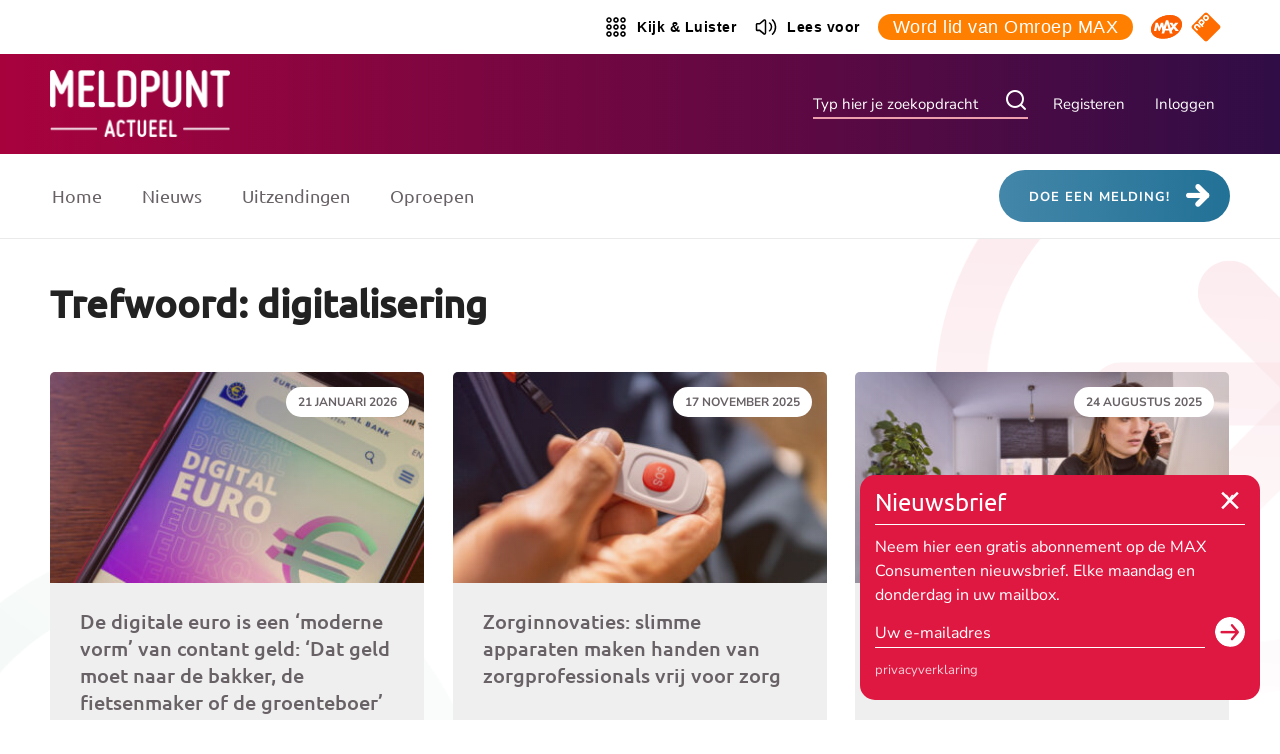

--- FILE ---
content_type: text/html; charset=UTF-8
request_url: https://www.maxmeldpunt.nl/tag/digitalisering/
body_size: 14554
content:
<!DOCTYPE html>
<html lang="nl-NL">
<head>
    <meta charset="UTF-8">
    <meta name="viewport" content="width=device-width">
    <meta name='robots' content='noindex, follow' />
	<style>img:is([sizes="auto" i], [sizes^="auto," i]) { contain-intrinsic-size: 3000px 1500px }</style>
	
	<!-- This site is optimized with the Yoast SEO Premium plugin v24.0 (Yoast SEO v26.0) - https://yoast.com/wordpress/plugins/seo/ -->
	<title>digitalisering Archives - MAX Meldpunt</title>
	<meta property="og:locale" content="nl_NL" />
	<meta property="og:type" content="article" />
	<meta property="og:title" content="digitalisering Archives" />
	<meta property="og:url" content="https://www.maxmeldpunt.nl/tag/digitalisering/" />
	<meta property="og:site_name" content="MAX Meldpunt" />
	<meta property="og:image" content="https://www.maxmeldpunt.nl/wp-content/uploads/Meldpunt-logo-vierkant.png" />
	<meta property="og:image:width" content="512" />
	<meta property="og:image:height" content="512" />
	<meta property="og:image:type" content="image/png" />
	<meta name="twitter:card" content="summary_large_image" />
	<meta name="twitter:site" content="@maxmeldpunt" />
	<script type="application/ld+json" class="yoast-schema-graph">{"@context":"https://schema.org","@graph":[{"@type":"CollectionPage","@id":"https://www.maxmeldpunt.nl/tag/digitalisering/","url":"https://www.maxmeldpunt.nl/tag/digitalisering/","name":"digitalisering Archives - MAX Meldpunt","isPartOf":{"@id":"https://www.maxmeldpunt.nl/#website"},"primaryImageOfPage":{"@id":"https://www.maxmeldpunt.nl/tag/digitalisering/#primaryimage"},"image":{"@id":"https://www.maxmeldpunt.nl/tag/digitalisering/#primaryimage"},"thumbnailUrl":"https://cdn.maxmeldpunt.nl/2026/01/Digitale-euro-ECB-shutterstock_2698467293.jpg","breadcrumb":{"@id":"https://www.maxmeldpunt.nl/tag/digitalisering/#breadcrumb"},"inLanguage":"nl-NL"},{"@type":"ImageObject","inLanguage":"nl-NL","@id":"https://www.maxmeldpunt.nl/tag/digitalisering/#primaryimage","url":"https://cdn.maxmeldpunt.nl/2026/01/Digitale-euro-ECB-shutterstock_2698467293.jpg","contentUrl":"https://cdn.maxmeldpunt.nl/2026/01/Digitale-euro-ECB-shutterstock_2698467293.jpg","width":1000,"height":563,"caption":"Commerciële banken gaan de digitale euro niet uitgeven, maar de centrale banken, die dat ook doen bij cash."},{"@type":"BreadcrumbList","@id":"https://www.maxmeldpunt.nl/tag/digitalisering/#breadcrumb","itemListElement":[{"@type":"ListItem","position":1,"name":"Home","item":"https://www.maxmeldpunt.nl/"},{"@type":"ListItem","position":2,"name":"digitalisering"}]},{"@type":"WebSite","@id":"https://www.maxmeldpunt.nl/#website","url":"https://www.maxmeldpunt.nl/","name":"MAX Meldpunt","description":"","publisher":{"@id":"https://www.maxmeldpunt.nl/#organization"},"potentialAction":[{"@type":"SearchAction","target":{"@type":"EntryPoint","urlTemplate":"https://www.maxmeldpunt.nl/?s={search_term_string}"},"query-input":{"@type":"PropertyValueSpecification","valueRequired":true,"valueName":"search_term_string"}}],"inLanguage":"nl-NL"},{"@type":"Organization","@id":"https://www.maxmeldpunt.nl/#organization","name":"MAX Meldpunt","url":"https://www.maxmeldpunt.nl/","logo":{"@type":"ImageObject","inLanguage":"nl-NL","@id":"https://www.maxmeldpunt.nl/#/schema/logo/image/","url":"https://www.maxmeldpunt.nl/wp-content/uploads/Meldpunt-logo-vierkant.png","contentUrl":"https://www.maxmeldpunt.nl/wp-content/uploads/Meldpunt-logo-vierkant.png","width":512,"height":512,"caption":"MAX Meldpunt"},"image":{"@id":"https://www.maxmeldpunt.nl/#/schema/logo/image/"},"sameAs":["https://www.facebook.com/maxmeldpunt","https://x.com/maxmeldpunt"]}]}</script>
	<!-- / Yoast SEO Premium plugin. -->


<link rel='dns-prefetch' href='//www.maxmeldpunt.nl' />
<link rel="alternate" type="application/rss+xml" title="MAX Meldpunt &raquo; digitalisering tagfeed" href="https://www.maxmeldpunt.nl/tag/digitalisering/feed/" />
<script type="text/javascript">
/* <![CDATA[ */
window._wpemojiSettings = {"baseUrl":"https:\/\/s.w.org\/images\/core\/emoji\/16.0.1\/72x72\/","ext":".png","svgUrl":"https:\/\/s.w.org\/images\/core\/emoji\/16.0.1\/svg\/","svgExt":".svg","source":{"concatemoji":"https:\/\/www.maxmeldpunt.nl\/wordpress\/wp-includes\/js\/wp-emoji-release.min.js?ver=6.8.2"}};
/*! This file is auto-generated */
!function(s,n){var o,i,e;function c(e){try{var t={supportTests:e,timestamp:(new Date).valueOf()};sessionStorage.setItem(o,JSON.stringify(t))}catch(e){}}function p(e,t,n){e.clearRect(0,0,e.canvas.width,e.canvas.height),e.fillText(t,0,0);var t=new Uint32Array(e.getImageData(0,0,e.canvas.width,e.canvas.height).data),a=(e.clearRect(0,0,e.canvas.width,e.canvas.height),e.fillText(n,0,0),new Uint32Array(e.getImageData(0,0,e.canvas.width,e.canvas.height).data));return t.every(function(e,t){return e===a[t]})}function u(e,t){e.clearRect(0,0,e.canvas.width,e.canvas.height),e.fillText(t,0,0);for(var n=e.getImageData(16,16,1,1),a=0;a<n.data.length;a++)if(0!==n.data[a])return!1;return!0}function f(e,t,n,a){switch(t){case"flag":return n(e,"\ud83c\udff3\ufe0f\u200d\u26a7\ufe0f","\ud83c\udff3\ufe0f\u200b\u26a7\ufe0f")?!1:!n(e,"\ud83c\udde8\ud83c\uddf6","\ud83c\udde8\u200b\ud83c\uddf6")&&!n(e,"\ud83c\udff4\udb40\udc67\udb40\udc62\udb40\udc65\udb40\udc6e\udb40\udc67\udb40\udc7f","\ud83c\udff4\u200b\udb40\udc67\u200b\udb40\udc62\u200b\udb40\udc65\u200b\udb40\udc6e\u200b\udb40\udc67\u200b\udb40\udc7f");case"emoji":return!a(e,"\ud83e\udedf")}return!1}function g(e,t,n,a){var r="undefined"!=typeof WorkerGlobalScope&&self instanceof WorkerGlobalScope?new OffscreenCanvas(300,150):s.createElement("canvas"),o=r.getContext("2d",{willReadFrequently:!0}),i=(o.textBaseline="top",o.font="600 32px Arial",{});return e.forEach(function(e){i[e]=t(o,e,n,a)}),i}function t(e){var t=s.createElement("script");t.src=e,t.defer=!0,s.head.appendChild(t)}"undefined"!=typeof Promise&&(o="wpEmojiSettingsSupports",i=["flag","emoji"],n.supports={everything:!0,everythingExceptFlag:!0},e=new Promise(function(e){s.addEventListener("DOMContentLoaded",e,{once:!0})}),new Promise(function(t){var n=function(){try{var e=JSON.parse(sessionStorage.getItem(o));if("object"==typeof e&&"number"==typeof e.timestamp&&(new Date).valueOf()<e.timestamp+604800&&"object"==typeof e.supportTests)return e.supportTests}catch(e){}return null}();if(!n){if("undefined"!=typeof Worker&&"undefined"!=typeof OffscreenCanvas&&"undefined"!=typeof URL&&URL.createObjectURL&&"undefined"!=typeof Blob)try{var e="postMessage("+g.toString()+"("+[JSON.stringify(i),f.toString(),p.toString(),u.toString()].join(",")+"));",a=new Blob([e],{type:"text/javascript"}),r=new Worker(URL.createObjectURL(a),{name:"wpTestEmojiSupports"});return void(r.onmessage=function(e){c(n=e.data),r.terminate(),t(n)})}catch(e){}c(n=g(i,f,p,u))}t(n)}).then(function(e){for(var t in e)n.supports[t]=e[t],n.supports.everything=n.supports.everything&&n.supports[t],"flag"!==t&&(n.supports.everythingExceptFlag=n.supports.everythingExceptFlag&&n.supports[t]);n.supports.everythingExceptFlag=n.supports.everythingExceptFlag&&!n.supports.flag,n.DOMReady=!1,n.readyCallback=function(){n.DOMReady=!0}}).then(function(){return e}).then(function(){var e;n.supports.everything||(n.readyCallback(),(e=n.source||{}).concatemoji?t(e.concatemoji):e.wpemoji&&e.twemoji&&(t(e.twemoji),t(e.wpemoji)))}))}((window,document),window._wpemojiSettings);
/* ]]> */
</script>
<style id='wp-emoji-styles-inline-css' type='text/css'>

	img.wp-smiley, img.emoji {
		display: inline !important;
		border: none !important;
		box-shadow: none !important;
		height: 1em !important;
		width: 1em !important;
		margin: 0 0.07em !important;
		vertical-align: -0.1em !important;
		background: none !important;
		padding: 0 !important;
	}
</style>
<link rel='stylesheet' id='wp-block-library-css' href='https://www.maxmeldpunt.nl/wordpress/wp-includes/css/dist/block-library/style.min.css?ver=6.8.2' type='text/css' media='all' />
<style id='classic-theme-styles-inline-css' type='text/css'>
/*! This file is auto-generated */
.wp-block-button__link{color:#fff;background-color:#32373c;border-radius:9999px;box-shadow:none;text-decoration:none;padding:calc(.667em + 2px) calc(1.333em + 2px);font-size:1.125em}.wp-block-file__button{background:#32373c;color:#fff;text-decoration:none}
</style>
<style id='global-styles-inline-css' type='text/css'>
:root{--wp--preset--aspect-ratio--square: 1;--wp--preset--aspect-ratio--4-3: 4/3;--wp--preset--aspect-ratio--3-4: 3/4;--wp--preset--aspect-ratio--3-2: 3/2;--wp--preset--aspect-ratio--2-3: 2/3;--wp--preset--aspect-ratio--16-9: 16/9;--wp--preset--aspect-ratio--9-16: 9/16;--wp--preset--color--black: #000000;--wp--preset--color--cyan-bluish-gray: #abb8c3;--wp--preset--color--white: #ffffff;--wp--preset--color--pale-pink: #f78da7;--wp--preset--color--vivid-red: #cf2e2e;--wp--preset--color--luminous-vivid-orange: #ff6900;--wp--preset--color--luminous-vivid-amber: #fcb900;--wp--preset--color--light-green-cyan: #7bdcb5;--wp--preset--color--vivid-green-cyan: #00d084;--wp--preset--color--pale-cyan-blue: #8ed1fc;--wp--preset--color--vivid-cyan-blue: #0693e3;--wp--preset--color--vivid-purple: #9b51e0;--wp--preset--gradient--vivid-cyan-blue-to-vivid-purple: linear-gradient(135deg,rgba(6,147,227,1) 0%,rgb(155,81,224) 100%);--wp--preset--gradient--light-green-cyan-to-vivid-green-cyan: linear-gradient(135deg,rgb(122,220,180) 0%,rgb(0,208,130) 100%);--wp--preset--gradient--luminous-vivid-amber-to-luminous-vivid-orange: linear-gradient(135deg,rgba(252,185,0,1) 0%,rgba(255,105,0,1) 100%);--wp--preset--gradient--luminous-vivid-orange-to-vivid-red: linear-gradient(135deg,rgba(255,105,0,1) 0%,rgb(207,46,46) 100%);--wp--preset--gradient--very-light-gray-to-cyan-bluish-gray: linear-gradient(135deg,rgb(238,238,238) 0%,rgb(169,184,195) 100%);--wp--preset--gradient--cool-to-warm-spectrum: linear-gradient(135deg,rgb(74,234,220) 0%,rgb(151,120,209) 20%,rgb(207,42,186) 40%,rgb(238,44,130) 60%,rgb(251,105,98) 80%,rgb(254,248,76) 100%);--wp--preset--gradient--blush-light-purple: linear-gradient(135deg,rgb(255,206,236) 0%,rgb(152,150,240) 100%);--wp--preset--gradient--blush-bordeaux: linear-gradient(135deg,rgb(254,205,165) 0%,rgb(254,45,45) 50%,rgb(107,0,62) 100%);--wp--preset--gradient--luminous-dusk: linear-gradient(135deg,rgb(255,203,112) 0%,rgb(199,81,192) 50%,rgb(65,88,208) 100%);--wp--preset--gradient--pale-ocean: linear-gradient(135deg,rgb(255,245,203) 0%,rgb(182,227,212) 50%,rgb(51,167,181) 100%);--wp--preset--gradient--electric-grass: linear-gradient(135deg,rgb(202,248,128) 0%,rgb(113,206,126) 100%);--wp--preset--gradient--midnight: linear-gradient(135deg,rgb(2,3,129) 0%,rgb(40,116,252) 100%);--wp--preset--font-size--small: 13px;--wp--preset--font-size--medium: 20px;--wp--preset--font-size--large: 36px;--wp--preset--font-size--x-large: 42px;--wp--preset--spacing--20: 0.44rem;--wp--preset--spacing--30: 0.67rem;--wp--preset--spacing--40: 1rem;--wp--preset--spacing--50: 1.5rem;--wp--preset--spacing--60: 2.25rem;--wp--preset--spacing--70: 3.38rem;--wp--preset--spacing--80: 5.06rem;--wp--preset--shadow--natural: 6px 6px 9px rgba(0, 0, 0, 0.2);--wp--preset--shadow--deep: 12px 12px 50px rgba(0, 0, 0, 0.4);--wp--preset--shadow--sharp: 6px 6px 0px rgba(0, 0, 0, 0.2);--wp--preset--shadow--outlined: 6px 6px 0px -3px rgba(255, 255, 255, 1), 6px 6px rgba(0, 0, 0, 1);--wp--preset--shadow--crisp: 6px 6px 0px rgba(0, 0, 0, 1);}:where(.is-layout-flex){gap: 0.5em;}:where(.is-layout-grid){gap: 0.5em;}body .is-layout-flex{display: flex;}.is-layout-flex{flex-wrap: wrap;align-items: center;}.is-layout-flex > :is(*, div){margin: 0;}body .is-layout-grid{display: grid;}.is-layout-grid > :is(*, div){margin: 0;}:where(.wp-block-columns.is-layout-flex){gap: 2em;}:where(.wp-block-columns.is-layout-grid){gap: 2em;}:where(.wp-block-post-template.is-layout-flex){gap: 1.25em;}:where(.wp-block-post-template.is-layout-grid){gap: 1.25em;}.has-black-color{color: var(--wp--preset--color--black) !important;}.has-cyan-bluish-gray-color{color: var(--wp--preset--color--cyan-bluish-gray) !important;}.has-white-color{color: var(--wp--preset--color--white) !important;}.has-pale-pink-color{color: var(--wp--preset--color--pale-pink) !important;}.has-vivid-red-color{color: var(--wp--preset--color--vivid-red) !important;}.has-luminous-vivid-orange-color{color: var(--wp--preset--color--luminous-vivid-orange) !important;}.has-luminous-vivid-amber-color{color: var(--wp--preset--color--luminous-vivid-amber) !important;}.has-light-green-cyan-color{color: var(--wp--preset--color--light-green-cyan) !important;}.has-vivid-green-cyan-color{color: var(--wp--preset--color--vivid-green-cyan) !important;}.has-pale-cyan-blue-color{color: var(--wp--preset--color--pale-cyan-blue) !important;}.has-vivid-cyan-blue-color{color: var(--wp--preset--color--vivid-cyan-blue) !important;}.has-vivid-purple-color{color: var(--wp--preset--color--vivid-purple) !important;}.has-black-background-color{background-color: var(--wp--preset--color--black) !important;}.has-cyan-bluish-gray-background-color{background-color: var(--wp--preset--color--cyan-bluish-gray) !important;}.has-white-background-color{background-color: var(--wp--preset--color--white) !important;}.has-pale-pink-background-color{background-color: var(--wp--preset--color--pale-pink) !important;}.has-vivid-red-background-color{background-color: var(--wp--preset--color--vivid-red) !important;}.has-luminous-vivid-orange-background-color{background-color: var(--wp--preset--color--luminous-vivid-orange) !important;}.has-luminous-vivid-amber-background-color{background-color: var(--wp--preset--color--luminous-vivid-amber) !important;}.has-light-green-cyan-background-color{background-color: var(--wp--preset--color--light-green-cyan) !important;}.has-vivid-green-cyan-background-color{background-color: var(--wp--preset--color--vivid-green-cyan) !important;}.has-pale-cyan-blue-background-color{background-color: var(--wp--preset--color--pale-cyan-blue) !important;}.has-vivid-cyan-blue-background-color{background-color: var(--wp--preset--color--vivid-cyan-blue) !important;}.has-vivid-purple-background-color{background-color: var(--wp--preset--color--vivid-purple) !important;}.has-black-border-color{border-color: var(--wp--preset--color--black) !important;}.has-cyan-bluish-gray-border-color{border-color: var(--wp--preset--color--cyan-bluish-gray) !important;}.has-white-border-color{border-color: var(--wp--preset--color--white) !important;}.has-pale-pink-border-color{border-color: var(--wp--preset--color--pale-pink) !important;}.has-vivid-red-border-color{border-color: var(--wp--preset--color--vivid-red) !important;}.has-luminous-vivid-orange-border-color{border-color: var(--wp--preset--color--luminous-vivid-orange) !important;}.has-luminous-vivid-amber-border-color{border-color: var(--wp--preset--color--luminous-vivid-amber) !important;}.has-light-green-cyan-border-color{border-color: var(--wp--preset--color--light-green-cyan) !important;}.has-vivid-green-cyan-border-color{border-color: var(--wp--preset--color--vivid-green-cyan) !important;}.has-pale-cyan-blue-border-color{border-color: var(--wp--preset--color--pale-cyan-blue) !important;}.has-vivid-cyan-blue-border-color{border-color: var(--wp--preset--color--vivid-cyan-blue) !important;}.has-vivid-purple-border-color{border-color: var(--wp--preset--color--vivid-purple) !important;}.has-vivid-cyan-blue-to-vivid-purple-gradient-background{background: var(--wp--preset--gradient--vivid-cyan-blue-to-vivid-purple) !important;}.has-light-green-cyan-to-vivid-green-cyan-gradient-background{background: var(--wp--preset--gradient--light-green-cyan-to-vivid-green-cyan) !important;}.has-luminous-vivid-amber-to-luminous-vivid-orange-gradient-background{background: var(--wp--preset--gradient--luminous-vivid-amber-to-luminous-vivid-orange) !important;}.has-luminous-vivid-orange-to-vivid-red-gradient-background{background: var(--wp--preset--gradient--luminous-vivid-orange-to-vivid-red) !important;}.has-very-light-gray-to-cyan-bluish-gray-gradient-background{background: var(--wp--preset--gradient--very-light-gray-to-cyan-bluish-gray) !important;}.has-cool-to-warm-spectrum-gradient-background{background: var(--wp--preset--gradient--cool-to-warm-spectrum) !important;}.has-blush-light-purple-gradient-background{background: var(--wp--preset--gradient--blush-light-purple) !important;}.has-blush-bordeaux-gradient-background{background: var(--wp--preset--gradient--blush-bordeaux) !important;}.has-luminous-dusk-gradient-background{background: var(--wp--preset--gradient--luminous-dusk) !important;}.has-pale-ocean-gradient-background{background: var(--wp--preset--gradient--pale-ocean) !important;}.has-electric-grass-gradient-background{background: var(--wp--preset--gradient--electric-grass) !important;}.has-midnight-gradient-background{background: var(--wp--preset--gradient--midnight) !important;}.has-small-font-size{font-size: var(--wp--preset--font-size--small) !important;}.has-medium-font-size{font-size: var(--wp--preset--font-size--medium) !important;}.has-large-font-size{font-size: var(--wp--preset--font-size--large) !important;}.has-x-large-font-size{font-size: var(--wp--preset--font-size--x-large) !important;}
:where(.wp-block-post-template.is-layout-flex){gap: 1.25em;}:where(.wp-block-post-template.is-layout-grid){gap: 1.25em;}
:where(.wp-block-columns.is-layout-flex){gap: 2em;}:where(.wp-block-columns.is-layout-grid){gap: 2em;}
:root :where(.wp-block-pullquote){font-size: 1.5em;line-height: 1.6;}
</style>
<link rel='stylesheet' id='pn-max-topbar-css' href='https://www.maxmeldpunt.nl/wp-content/plugins/pn-max-topbar/assets/css/pn-max-topbar-public.css?ver=1.0.0' type='text/css' media='all' />
<link rel='stylesheet' id='wp-pagenavi-css' href='https://www.maxmeldpunt.nl/wp-content/plugins/wp-pagenavi/pagenavi-css.css?ver=2.70' type='text/css' media='all' />
<link rel='stylesheet' id='app-css' href='https://www.maxmeldpunt.nl/wp-content/themes/meldpunt/assets/build/dist/app.min.css?ver=1766047230' type='text/css' media='screen' />
<link rel='stylesheet' id='print-css' href='https://www.maxmeldpunt.nl/wp-content/themes/meldpunt/assets/build/dist/print.min.css?ver=1766047230' type='text/css' media='print' />
<link rel='stylesheet' id='css_uitzendingen-css' href='https://www.maxmeldpunt.nl/wp-content/themes/meldpunt/assets/build/dist/uitzendingen.css?ver=1766047230' type='text/css' media='all' />
<script type="text/javascript" src="https://www.maxmeldpunt.nl/wordpress/wp-includes/js/jquery/jquery.min.js?ver=3.7.1" id="jquery-core-js"></script>
<script type="text/javascript" src="https://www.maxmeldpunt.nl/wordpress/wp-includes/js/jquery/jquery-migrate.min.js?ver=3.4.1" id="jquery-migrate-js"></script>
<link rel="https://api.w.org/" href="https://www.maxmeldpunt.nl/wp-json/" /><link rel="alternate" title="JSON" type="application/json" href="https://www.maxmeldpunt.nl/wp-json/wp/v2/tags/739" /><link rel="EditURI" type="application/rsd+xml" title="RSD" href="https://www.maxmeldpunt.nl/wordpress/xmlrpc.php?rsd" />
<meta name="generator" content="WordPress 6.8.2" />
<!-- START NPO Tag -->
<script src="https://npotag.npo-data.nl/prod/npo-tag.min.js"></script>
<script>
let tag = npotag.newTag({
    'brand': 'Max Meldpunt',
    'brand_id': 630454,
    'platform': 'site',
    'platform_version': '1.0.0'
},
[
    npotag.newGovoltePlugin(),
    npotag.newATInternetPlugin()
]);
</script>
<!-- END NPO Tag -->
<!-- KANTAR -->
<script src="https://hub.npo-data.nl/tags/tag.min.js"></script>
<!-- END KANTAR --><link rel="icon" href="https://www.maxmeldpunt.nl/wp-content/uploads/cropped-favicon-32x32.png" sizes="32x32" />
<link rel="icon" href="https://www.maxmeldpunt.nl/wp-content/uploads/cropped-favicon-192x192.png" sizes="192x192" />
<link rel="apple-touch-icon" href="https://www.maxmeldpunt.nl/wp-content/uploads/cropped-favicon-180x180.png" />
<meta name="msapplication-TileImage" content="https://www.maxmeldpunt.nl/wp-content/uploads/cropped-favicon-270x270.png" />
    <!-- favi / app icons -->
<link rel="apple-touch-icon" sizes="180x180" href="/wp-content/themes/meldpunt/assets/build/icons/apple-touch-icon.png">
<link rel="icon" type="image/png" sizes="32x32" href="/wp-content/themes/meldpunt/assets/build/icons/favicon-32x32.png">
<link rel="icon" type="image/png" sizes="16x16" href="/wp-content/themes/meldpunt/assets/build/icons/favicon-16x16.png">
<link rel="manifest" href="/wp-content/themes/meldpunt/assets/build/icons/site.webmanifest">
<link rel="mask-icon" href="/wp-content/themes/meldpunt/assets/build/icons/safari-pinned-tab.svg" color="#5bbad5">
<meta name="msapplication-TileColor" content="#fbebeb">
<meta name="theme-color" content="#ffffff">
<meta name="apple-mobile-web-app-title" content="Meldpunt">
<!-- / favi / app icons -->
</head>

<body class="archive tag tag-digitalisering tag-739 wp-theme-meldpunt">
<a class="skip-link screen-reader-text" href="#content">Ga naar de inhoud</a>
<header>
        <div class="topbar topbar--colorWhite">
        <div class="container container-fw">
            <div class="row">
                <div class="col-12">
                    <div class="header-topbar">
                        
<div class="header-topbar-sentence">
    <span></span>
</div>                        
    <div class="topbar-item d-none d-md-block">
        <a class="link--transparent" href="https://www.omroepmax.nl/kijk-luister/" title="Kijk & Luister" target="_blank">
                            <svg xmlns="http://www.w3.org/2000/svg">
    <g fill="currentColor">
        <path d="M5 9.2c-1.5 0-2.8 1.2-2.8 2.8 0 1.6 1.2 2.8 2.8 2.8 1.6 0 2.8-1.2 2.8-2.8 0-1.6-1.3-2.8-2.8-2.8Zm0 4c-.7 0-1.2-.6-1.2-1.2s.6-1.2 1.2-1.2 1.2.6 1.2 1.2 -.5 1.2-1.2 1.2Z"/>
        <path d="M12 9.2c-1.5 0-2.8 1.2-2.8 2.8 0 1.6 1.2 2.8 2.8 2.8 1.6 0 2.8-1.2 2.8-2.8 0-1.6-1.3-2.8-2.8-2.8Zm0 4c-.7 0-1.2-.6-1.2-1.2s.6-1.2 1.2-1.2 1.2.6 1.2 1.2 -.5 1.2-1.2 1.2Z"/>
        <path d="M19 9.2c-1.5 0-2.8 1.2-2.8 2.8 0 1.6 1.2 2.8 2.8 2.8 1.6 0 2.8-1.2 2.8-2.8 0-1.6-1.3-2.8-2.8-2.8Zm0 4c-.7 0-1.2-.6-1.2-1.2s.6-1.2 1.2-1.2 1.2.6 1.2 1.2 -.5 1.2-1.2 1.2Z"/>
        <path d="M5 16.2c-1.5 0-2.8 1.2-2.8 2.8 0 1.6 1.2 2.8 2.8 2.8 1.6 0 2.8-1.2 2.8-2.8 0-1.6-1.3-2.8-2.8-2.8Zm0 4c-.7 0-1.2-.6-1.2-1.2s.6-1.2 1.2-1.2 1.2.6 1.2 1.2 -.5 1.2-1.2 1.2Z"/>
        <path d="M12 16.2c-1.5 0-2.8 1.2-2.8 2.8 0 1.6 1.2 2.8 2.8 2.8 1.6 0 2.8-1.2 2.8-2.8 0-1.6-1.3-2.8-2.8-2.8Zm0 4c-.7 0-1.2-.6-1.2-1.2s.6-1.2 1.2-1.2 1.2.6 1.2 1.2 -.5 1.2-1.2 1.2Z"/>
        <path d="M19 16.2c-1.5 0-2.8 1.2-2.8 2.8 0 1.6 1.2 2.8 2.8 2.8 1.6 0 2.8-1.2 2.8-2.8 0-1.6-1.3-2.8-2.8-2.8Zm0 4c-.7 0-1.2-.6-1.2-1.2s.6-1.2 1.2-1.2 1.2.6 1.2 1.2 -.5 1.2-1.2 1.2Z"/>
        <path d="M5 2.2C3.5 2.2 2.2 3.5 2.2 5c0 1.5 1.3 2.8 2.8 2.8 1.5 0 2.8-1.3 2.8-2.8 0-1.5-1.3-2.8-2.8-2.8Zm0 4c-.7 0-1.2-.5-1.2-1.2s.5-1.2 1.2-1.2 1.2.5 1.2 1.2 -.5 1.2-1.2 1.2Z"/>
        <path d="M12 2.2c-1.5 0-2.8 1.2-2.8 2.8 0 1.6 1.2 2.8 2.8 2.8 1.6 0 2.8-1.2 2.8-2.8 0-1.6-1.3-2.8-2.8-2.8Zm0 4c-.7 0-1.2-.6-1.2-1.2s.6-1.2 1.2-1.2 1.2.6 1.2 1.2 -.5 1.2-1.2 1.2Z"/>
        <path d="M19 7.8c1.5 0 2.8-1.2 2.8-2.8 0-1.6-1.3-2.8-2.8-2.8 -1.5 0-2.8 1.3-2.8 2.8 0 1.5 1.3 2.8 2.8 2.8Zm0-4c.7 0 1.2.6 1.2 1.2s-.5 1.2-1.2 1.2 -1.2-.5-1.2-1.2 .5-1.2 1.2-1.2Z"/>
    </g>
</svg>
                        <span>Kijk & Luister</span>
        </a>
    </div>
                                                <div class="topbar-item d-none d-md-block">
    <a class="readspeaker link--transparent" href="#" title="Lees voor">
                    <svg xmlns="http://www.w3.org/2000/svg">
    <g fill="currentColor">
        <path
                d="M11.2 4.4c-.6-.3-1.3-.2-1.9.3L5.6 7.9H3.5c-1 0-1.8.8-1.8 1.8v4.8c0 1 .8 1.8 1.8 1.8h2.1l3.8 3.2c.3.3.7.4 1.1.4 .2 0 .5-.1.7-.2 .6-.3 1-.9 1-1.6V6c0-.7-.3-1.3-1-1.6ZM10.8 18c0 .1-.1.2-.1.2 -.1 0-.2.1-.3 0l-4-3.4c-.1-.1-.3-.2-.5-.2H3.5c-.1 0-.2-.1-.2-.2V9.6c0-.1.1-.2.2-.2h2.4c.2 0 .3-.1.5-.2l4-3.4c.1-.1.2-.1.3 0 .1 0 .1.1.1.2v12Z"/>
        <path d="M15.9 7.4c-.4-.2-.8-.1-1 .2 -.2.4-.1.8.2 1 1 .6 1.6 1.9 1.6 3.3s-.6 2.7-1.6 3.3c-.4.2-.5.7-.2 1 .1.2.4.4.6.4 .1 0 .3 0 .4-.1 1.4-.9 2.3-2.7 2.3-4.6 0-1.8-.8-3.6-2.3-4.5Z"/>
        <path d="M19 4.4c-.3-.3-.8-.2-1.1.1 -.3.3-.2.8.1 1.1 1.7 1.5 2.7 3.9 2.7 6.5s-1 5-2.7 6.5c-.3.3-.3.7-.1 1.1 .1.2.4.3.6.3 .2 0 .3-.1.5-.2 2-1.8 3.3-4.6 3.3-7.6C22.2 9 21 6.1 19 4.4Z"/>
    </g>
</svg>
                <span>Lees voor</span>
    </a>
</div>                        
<div class="topbar-item member-button">
    <a class="c-button c-button--small c-button--primary" href="https://www.omroepmax.nl/word-lid/" target="_blank" title="Word lid van MAX">
        <span class="d-none d-md-inline-block">Word lid  van Omroep MAX</span>
        <span class="d-md-none">Word lid </span>
    </a>
</div>
                        <div class="logos topbar-item justify-content-between">
                            <div class="d-inline">
    <a class="branding logo-max" href="https://www.omroepmax.nl/" title="Omroep MAX" target="_blank">
        <span class="hide-span">Omroep MAX</span>
                    <svg width="126" height="99" viewBox="0 0 126 99" fill="none" xmlns="http://www.w3.org/2000/svg">
<g clip-path="url(#clip0_214_10238)">
<path d="M78.8845 92.8854C112.546 80.6344 132.723 51.1656 123.95 27.0651C115.178 2.96456 80.7782 -6.64139 47.1167 5.6096C13.4553 17.8606 -6.7213 47.3293 2.05114 71.4299C10.8236 95.5304 45.2231 105.136 78.8845 92.8854Z" fill="#FB5E00"/>
<path d="M78.8845 92.8854C112.546 80.6344 132.723 51.1656 123.95 27.0651C115.178 2.96456 80.7782 -6.64139 47.1167 5.6096C13.4553 17.8606 -6.7213 47.3293 2.05114 71.4299C10.8236 95.5304 45.2231 105.136 78.8845 92.8854Z" fill="#FB5E00"/>
<path d="M98.5077 47.8212L111.151 32.1504H98.183L92.1622 40.3268L87.2877 32.1504H74.3238L86.2467 47.8212L80.4914 54.7031L69.8676 21.5762H60.9743L52.2724 47.9517L49.2576 32.1489H40.262L34.007 48.9363L27.7104 32.1489H18.7163L12.3159 65.6925H21.5487L24.8854 47.8048L31.8404 65.6925H35.7361L43.0796 47.7618L46.4207 65.694L42.9313 76.2637H53.53L57.1217 64.3194H73.3362L76.8656 76.2637H87.4049L84.0178 65.6999L92.5997 55.2354L99.915 65.694H112.735L98.5077 47.8197V47.8212ZM59.5552 56.2334L65.3016 37.1239L70.9486 56.2334H59.5552Z" fill="white"/>
</g>
<defs>
<clipPath id="clip0_214_10238">
<rect width="126" height="97.926" fill="white" transform="translate(0 0.28418)"/>
</clipPath>
</defs>
</svg>
            </a>
</div>
                            <div class="d-inline">
    <a class="branding logo-npo" href="https://www.npostart.nl/" target="_blank" title="NPO Start">
        <span class="hide-span">NPO Start</span>
                    <svg width="30" height="30" viewBox="0 0 30 30" fill="none" xmlns="http://www.w3.org/2000/svg">
<g clip-path="url(#clip0_2725_33448)">
<path d="M17.2818 4.48274L16.3926 3.59561C15.5118 2.71267 14.4508 2.69728 13.4616 3.68726L12.7571 4.39248C11.7665 5.38211 11.7829 6.44135 12.6641 7.32393L13.5533 8.21071C14.4348 9.09574 15.4954 9.11079 16.4846 8.12116L17.1887 7.41523C18.1794 6.42561 18.1636 5.36567 17.2818 4.48274ZM12.8274 8.93728L11.9368 8.05085C11.0553 7.16826 9.9958 7.15182 9.00656 8.1425L8.30137 8.84807C7.31143 9.837 7.32682 10.8955 8.20867 11.7792L11.0606 14.6298C11.3901 14.9576 11.7609 14.9097 12.0138 14.6567C12.267 14.4035 12.3097 14.0393 11.9813 13.7095L11.325 13.0549C11.5034 13.0172 11.7231 12.8811 11.9816 12.6233L12.7344 11.8694C13.7257 10.8801 13.7086 9.82126 12.8274 8.93728V8.93728ZM9.29165 14.4741L7.40273 12.5862C6.52018 11.7036 5.46169 11.6872 4.47105 12.6771L3.76586 13.3813C2.77592 14.3713 2.79166 15.4312 3.67456 16.3138L5.56208 18.2039C5.89229 18.5327 6.26168 18.4834 6.51529 18.2319C6.76749 17.9775 6.81122 17.6106 6.48136 17.2835L4.60993 15.4099C4.25523 15.0562 4.26607 14.7222 4.66484 14.3241L5.41272 13.5765C5.81009 13.1777 6.14485 13.1662 6.4992 13.5223L8.37098 15.3935C8.69874 15.7233 9.06533 15.6793 9.31823 15.4267C9.57184 15.1731 9.62046 14.8033 9.29165 14.4741V14.4741ZM28.5712 16.855L16.8561 28.5696C15.6769 29.7495 14.3239 29.7495 13.1454 28.5696L1.43129 16.8557C0.251418 15.6761 0.251418 14.3241 1.43129 13.1445L13.1457 1.43095C14.3256 0.250325 15.6772 0.250325 16.8561 1.43095L28.5702 13.1445C29.7504 14.323 29.7504 15.6758 28.5712 16.855V16.855ZM15.4905 4.53101C15.1344 4.17595 14.801 4.18644 14.4033 4.58558L13.6551 5.33384C13.2577 5.73088 13.2461 6.0653 13.6022 6.41931L14.4568 7.27531C14.8122 7.63142 15.1449 7.62058 15.544 7.22144L16.2918 6.47318C16.6885 6.07649 16.7001 5.74102 16.3454 5.38736L15.4905 4.53101V4.53101ZM11.8903 9.8426C12.245 10.197 12.2338 10.5317 11.8357 10.9284L11.0882 11.6767C10.6888 12.0751 10.3575 12.086 10.0017 11.7302L9.14613 10.8742C8.79109 10.5202 8.80123 10.1858 9.19895 9.78838L9.94613 9.04012C10.3459 8.64133 10.679 8.63154 11.0347 8.98625L11.8903 9.8426V9.8426Z" fill="#FF6D00"/>
<path d="M11.8903 9.84267L11.0347 8.98632C10.6789 8.63161 10.3459 8.64105 9.94609 9.04019L9.19892 9.78845C8.80119 10.1855 8.79105 10.5203 9.1461 10.8739L10.0017 11.7303C10.3575 12.086 10.6887 12.0752 11.0882 11.6767L11.8357 10.9285C12.2338 10.5318 12.245 10.197 11.8903 9.84267ZM12.8274 8.93735C13.7085 9.82098 13.7257 10.8802 12.7343 11.8695L11.9816 12.6233C11.7231 12.8812 11.5034 13.0172 11.325 13.055L11.9812 13.7095C12.3097 14.0394 12.267 14.4036 12.0141 14.6568C11.7609 14.9094 11.3901 14.9577 11.0606 14.6299L8.20863 11.7792C7.32679 10.8956 7.3114 9.83672 8.30133 8.84779L9.00653 8.14257C9.99576 7.15189 11.0553 7.16798 11.9368 8.05092L12.8274 8.93735ZM16.3453 5.38743L15.4904 4.53073C15.1343 4.17602 14.801 4.18651 14.4032 4.58565L13.655 5.33355C13.2576 5.73094 13.2461 6.06537 13.6026 6.41938L14.4568 7.27538C14.8125 7.63149 15.1448 7.62029 15.5439 7.2215L16.2918 6.47325C16.6885 6.07621 16.7 5.74074 16.3453 5.38743ZM17.2817 4.4828C18.1636 5.36574 18.1793 6.42533 17.1887 7.4153L16.4846 8.12123C15.4953 9.11085 14.4347 9.09546 13.5532 8.21078L12.664 7.324C11.7829 6.44107 11.7664 5.38218 12.7574 4.39255L13.4616 3.68698C14.4508 2.697 15.5121 2.71274 16.3926 3.59567L17.2817 4.4828V4.4828ZM9.29161 14.4739C9.62043 14.8034 9.57215 15.1728 9.3182 15.4268C9.06529 15.6793 8.6987 15.7234 8.37094 15.3935L6.49916 13.5224C6.14481 13.1663 5.81006 13.1778 5.41268 13.5766L4.66481 14.3241C4.26604 14.7219 4.25519 15.056 4.60989 15.41L6.48132 17.2836C6.81118 17.6107 6.76746 17.9776 6.51525 18.2316C6.26165 18.4834 5.89261 18.5328 5.56205 18.2036L3.67453 16.3139C2.79163 15.4313 2.77589 14.371 3.76582 13.381L4.47137 12.6772C5.462 11.6869 6.52015 11.7033 7.40269 12.5863L9.29161 14.4739V14.4739Z" fill="white"/>
</g>
<defs>
<clipPath id="clip0_2725_33448">
<rect width="30" height="30" fill="white" transform="translate(0.000976562)"/>
</clipPath>
</defs>
</svg>
            </a>
</div>                        </div>
                    </div>
                </div>
            </div>
        </div>
    </div>
    <div class="header-container">
        <div class="container">
            <div class="row">
                <div class="column-1">
                    <div class="header-content">
                        <div class="header-logo">
                                                            <figure>
                                    <a href="https://www.maxmeldpunt.nl/">
                                        <img src="https://www.maxmeldpunt.nl/wp-content/themes/meldpunt/img/meldpunt-white.png"
                                             alt="Meldpunt Logo">
                                    </a>
                                </figure>
                                                    </div>
                        <div class="header-cta">
                            <div class="header-options">
                                <div class="header-search">
                                    <form action="/" method="get">
    <input type="text" name="s" id="search" value="" placeholder="Typ hier je zoekopdracht" />
    <button type="submit" class="search-submit" id="searchsubmit"><span>Zoeken</span></button>
</form>

                                </div>
                                                                    <a class="loginbutton" href="/wordpress/wp-login.php?action=register">Registeren</a>
                                    <a class="loginbutton" href="/wordpress/wp-login.php?redirect_to=https://www.maxmeldpunt.nl/geld/de-digitale-euro-is-een-moderne-vorm-van-contant-geld-dat-geld-moet-naar-de-bakker-de-fietsenmaker-of-de-groenteboer/">Inloggen</a>
                                                            </div>
                        </div>
                        <div class="mobile-menu-button-cover">
                            <button class="mobile-menu-button"
                                    aria-label="Menu openen"
                                    aria-expanded="false"
                                    aria-controls="mobile-menu"
                                    aria-haspopup="true">
                                <span>menu</span>
                            </button>
                        </div>
                    </div>
                </div>
            </div>
        </div>
    </div>
        <div class="subheader-navigation">
        <div class="container">
            <div class="row">
                <div class="column-1">
                    <nav class="main-menu">
                        <ul id="menu-hoofdmenu" class=""><li id="menu-item-7" class="menu-item menu-item-type-post_type menu-item-object-page menu-item-home menu-item-7"><a href="https://www.maxmeldpunt.nl/">Home</a></li>
<li id="menu-item-20" class="menu-item menu-item-type-post_type menu-item-object-page menu-item-20"><a href="https://www.maxmeldpunt.nl/nieuws/">Nieuws</a></li>
<li id="menu-item-13698" class="menu-item menu-item-type-custom menu-item-object-custom menu-item-13698"><a href="/uitzendingen">Uitzendingen</a></li>
<li id="menu-item-56613" class="menu-item menu-item-type-post_type menu-item-object-page menu-item-56613"><a href="https://www.maxmeldpunt.nl/oproepen/">Oproepen</a></li>
</ul>                    </nav>
                    <div class="nav-button">
                        <div class="header-blue-button">
        <a href="https://www.maxmeldpunt.nl/meld-uw-klacht/" target="">Doe een melding!</a>
</div>
                    </div>
                </div>
            </div>
        </div>
    </div>
</header>
<div class="mobile-menu" id="mobile-menu">
    <div class="mobile-searchbar">
        <form action="/" method="get">
    <input type="text" name="s" id="search" value="" placeholder="Typ hier je zoekopdracht" />
    <button type="submit" class="search-submit" id="searchsubmit"><span>Zoeken</span></button>
</form>

    </div>

    <ul id="menu-hoofdmenu-1" class=""><li class="menu-item menu-item-type-post_type menu-item-object-page menu-item-home menu-item-7"><a href="https://www.maxmeldpunt.nl/">Home</a></li>
<li class="menu-item menu-item-type-post_type menu-item-object-page menu-item-20"><a href="https://www.maxmeldpunt.nl/nieuws/">Nieuws</a></li>
<li class="menu-item menu-item-type-custom menu-item-object-custom menu-item-13698"><a href="/uitzendingen">Uitzendingen</a></li>
<li class="menu-item menu-item-type-post_type menu-item-object-page menu-item-56613"><a href="https://www.maxmeldpunt.nl/oproepen/">Oproepen</a></li>
</ul>
    <div class="mobile-login">
                    <a class="loginbutton" href="/wordpress/wp-login.php?action=register" target="_blank">Registeren</a>
            <a class="loginbutton" href="/wordpress/wp-login.php?redirect_to=https://www.maxmeldpunt.nl/geld/de-digitale-euro-is-een-moderne-vorm-van-contant-geld-dat-geld-moet-naar-de-bakker-de-fietsenmaker-of-de-groenteboer/">Inloggen</a>
            </div>

    <div class="mobile-nav-button">
        <div class="header-blue-button">
        <a href="https://www.maxmeldpunt.nl/meld-uw-klacht/" target="">Doe een melding!</a>
</div>
    </div>
</div>
<div class="blur-cover"></div>
<main id="content">

<section class="post-archive">
    <div class="container">
                    <div class="row">
                <div class="column-1">
                    <h1>Trefwoord: digitalisering</h1>
                </div>
            </div>
            <div class="row">
                <div class="column-1">
                    <p></p>
                </div>
            </div>
            </div>

    <div class="container">
        <div class="posts posts-broadcasts">
            
<div class="posts-column">
    <article class="posts-item posts-item-news">
        <a href="https://www.maxmeldpunt.nl/geld/de-digitale-euro-is-een-moderne-vorm-van-contant-geld-dat-geld-moet-naar-de-bakker-de-fietsenmaker-of-de-groenteboer/">
            <div class="image">
                <img width="380" height="214" src="https://cdn.maxmeldpunt.nl/2026/01/Digitale-euro-ECB-shutterstock_2698467293-380x214.jpg" class="attachment-thumbnail_large size-thumbnail_large wp-post-image" alt="De digitale euro komt stapje voor stapje dichterbij, maar dat duurt nog wel 3 jaar. Het is een ‘moderne vorm’ van contant geld." decoding="async" fetchpriority="high" srcset="https://cdn.maxmeldpunt.nl/2026/01/Digitale-euro-ECB-shutterstock_2698467293-800x450.jpg 800w, https://cdn.maxmeldpunt.nl/2026/01/Digitale-euro-ECB-shutterstock_2698467293-768x432.jpg 768w, https://cdn.maxmeldpunt.nl/2026/01/Digitale-euro-ECB-shutterstock_2698467293-380x214.jpg 380w, https://cdn.maxmeldpunt.nl/2026/01/Digitale-euro-ECB-shutterstock_2698467293.jpg 1000w" sizes="(max-width: 380px) 100vw, 380px" />                    <small class="meta meta-date"><span class="rs-only">Datum: </span>21 januari 2026</small>
                            </div>

            <div class="text">
                <h2 class="title">De digitale euro is een ‘moderne vorm’ van contant geld: ‘Dat geld moet naar de bakker, de fietsenmaker of de groenteboer’</h2>
            </div>
        </a>
    </article>
</div>

<div class="posts-column">
    <article class="posts-item posts-item-news">
        <a href="https://www.maxmeldpunt.nl/gezondheid/zorginnovaties-slimme-apparaten-maken-handen-van-zorgprofessionals-vrij-voor-zorg/">
            <div class="image">
                <img width="380" height="214" src="https://cdn.maxmeldpunt.nl/2025/11/Draagbare-alarmknop-shutterstock_2457827865-380x214.jpg" class="attachment-thumbnail_large size-thumbnail_large wp-post-image" alt="Zorginnovaties maken het leven van zorggebruikers en zorgprofessionals lichter. Een greep uit het aanbod van slimme apparaten." decoding="async" srcset="https://cdn.maxmeldpunt.nl/2025/11/Draagbare-alarmknop-shutterstock_2457827865-800x450.jpg 800w, https://cdn.maxmeldpunt.nl/2025/11/Draagbare-alarmknop-shutterstock_2457827865-768x432.jpg 768w, https://cdn.maxmeldpunt.nl/2025/11/Draagbare-alarmknop-shutterstock_2457827865-380x214.jpg 380w, https://cdn.maxmeldpunt.nl/2025/11/Draagbare-alarmknop-shutterstock_2457827865.jpg 1000w" sizes="(max-width: 380px) 100vw, 380px" />                    <small class="meta meta-date"><span class="rs-only">Datum: </span>17 november 2025</small>
                            </div>

            <div class="text">
                <h2 class="title">Zorginnovaties: slimme apparaten maken handen van zorgprofessionals vrij voor zorg</h2>
            </div>
        </a>
    </article>
</div>

<div class="posts-column">
    <article class="posts-item posts-item-news">
        <a href="https://www.maxmeldpunt.nl/recht/digitale-monitoring-van-werknemers-door-werkgevers-mag-dat-eigenlijk-wel/">
            <div class="image">
                <img width="380" height="214" src="https://cdn.maxmeldpunt.nl/2025/08/Thuiswerken-ANP-428071145-380x214.jpg" class="attachment-thumbnail_large size-thumbnail_large wp-post-image" alt="Mag de baas eigenlijk wel monitoren? En dat kan nog over veel meer zaken gaan, zoals privémails of internetten tijdens het werk" decoding="async" srcset="https://cdn.maxmeldpunt.nl/2025/08/Thuiswerken-ANP-428071145-800x450.jpg 800w, https://cdn.maxmeldpunt.nl/2025/08/Thuiswerken-ANP-428071145-768x432.jpg 768w, https://cdn.maxmeldpunt.nl/2025/08/Thuiswerken-ANP-428071145-380x214.jpg 380w, https://cdn.maxmeldpunt.nl/2025/08/Thuiswerken-ANP-428071145.jpg 1000w" sizes="(max-width: 380px) 100vw, 380px" />                    <small class="meta meta-date"><span class="rs-only">Datum: </span>24 augustus 2025</small>
                            </div>

            <div class="text">
                <h2 class="title">Digitale monitoring van werknemers door werkgevers: mag dat eigenlijk wel?</h2>
            </div>
        </a>
    </article>
</div>

<div class="posts-column">
    <article class="posts-item posts-item-news">
        <a href="https://www.maxmeldpunt.nl/oplichting/oplichting-middels-quishing-en-qr-code-fraude-hoe-herkent-u-dit-en-voorkomt-u-dat-u-erin-trapt/">
            <div class="image">
                <img width="380" height="203" src="https://cdn.maxmeldpunt.nl/2024/02/Quishing-en-QR-code-fraude-Shutterstock-380x203.jpg" class="attachment-thumbnail_large size-thumbnail_large wp-post-image" alt="Quishing en QR-code-fraude - Shutterstock" decoding="async" loading="lazy" srcset="https://cdn.maxmeldpunt.nl/2024/02/Quishing-en-QR-code-fraude-Shutterstock-800x427.jpg 800w, https://cdn.maxmeldpunt.nl/2024/02/Quishing-en-QR-code-fraude-Shutterstock-1024x546.jpg 1024w, https://cdn.maxmeldpunt.nl/2024/02/Quishing-en-QR-code-fraude-Shutterstock-768x409.jpg 768w, https://cdn.maxmeldpunt.nl/2024/02/Quishing-en-QR-code-fraude-Shutterstock-380x203.jpg 380w, https://cdn.maxmeldpunt.nl/2024/02/Quishing-en-QR-code-fraude-Shutterstock.jpg 1056w" sizes="auto, (max-width: 380px) 100vw, 380px" />                    <small class="meta meta-date"><span class="rs-only">Datum: </span>21 augustus 2025</small>
                            </div>

            <div class="text">
                <h2 class="title">Oplichting middels quishing en QR-code-fraude: hoe herkent u dit en voorkomt u dat u erin trapt?</h2>
            </div>
        </a>
    </article>
</div>

<div class="posts-column">
    <article class="posts-item posts-item-news">
        <a href="https://www.maxmeldpunt.nl/digitalisering/steeds-meer-datalekken-wat-kunt-u-doen-als-uw-info-gelekt-is/">
            <div class="image">
                <img width="380" height="203" src="https://cdn.maxmeldpunt.nl/2024/02/datalek-en-gegevens-redden-Shutterstock-380x203.jpg" class="attachment-thumbnail_large size-thumbnail_large wp-post-image" alt="wat te doen na datalekken - Shutterstock" decoding="async" loading="lazy" srcset="https://cdn.maxmeldpunt.nl/2024/02/datalek-en-gegevens-redden-Shutterstock-800x427.jpg 800w, https://cdn.maxmeldpunt.nl/2024/02/datalek-en-gegevens-redden-Shutterstock-1024x546.jpg 1024w, https://cdn.maxmeldpunt.nl/2024/02/datalek-en-gegevens-redden-Shutterstock-768x409.jpg 768w, https://cdn.maxmeldpunt.nl/2024/02/datalek-en-gegevens-redden-Shutterstock-380x203.jpg 380w, https://cdn.maxmeldpunt.nl/2024/02/datalek-en-gegevens-redden-Shutterstock.jpg 1056w" sizes="auto, (max-width: 380px) 100vw, 380px" />                    <small class="meta meta-date"><span class="rs-only">Datum: </span>19 augustus 2025</small>
                            </div>

            <div class="text">
                <h2 class="title">Steeds meer datalekken: wat kunt u doen als uw info gelekt is?</h2>
            </div>
        </a>
    </article>
</div>

<div class="posts-column">
    <article class="posts-item posts-item-news">
        <a href="https://www.maxmeldpunt.nl/gezondheid/een-robotje-dat-helpt-futuristisch-of-eng-welnee-de-medicijndispenser-die-een-seintje-geeft-bij-de-baxterrol-is-er-zo-een/">
            <div class="image">
                <img width="380" height="214" src="https://cdn.maxmeldpunt.nl/2025/05/Medicijnendispenser-ANP-331859076-380x214.jpg" class="attachment-thumbnail_large size-thumbnail_large wp-post-image" alt="" decoding="async" loading="lazy" srcset="https://cdn.maxmeldpunt.nl/2025/05/Medicijnendispenser-ANP-331859076-800x450.jpg 800w, https://cdn.maxmeldpunt.nl/2025/05/Medicijnendispenser-ANP-331859076-768x432.jpg 768w, https://cdn.maxmeldpunt.nl/2025/05/Medicijnendispenser-ANP-331859076-380x214.jpg 380w, https://cdn.maxmeldpunt.nl/2025/05/Medicijnendispenser-ANP-331859076.jpg 1000w" sizes="auto, (max-width: 380px) 100vw, 380px" />                    <small class="meta meta-date"><span class="rs-only">Datum: </span>28 mei 2025</small>
                            </div>

            <div class="text">
                <h2 class="title">Een robotje dat helpt? Futuristisch of eng? Welnee, de medicijndispenser, die een seintje geeft bij de baxterrol is er zo een</h2>
            </div>
        </a>
    </article>
</div>

<div class="posts-column">
    <article class="posts-item posts-item-news">
        <a href="https://www.maxmeldpunt.nl/digitalisering/cookies-wel-of-niet-accepteren-wat-zijn-de-risicos-voor-uw-privacy/">
            <div class="image">
                <img width="380" height="214" src="https://cdn.maxmeldpunt.nl/2025/04/Cookies-wat-betekenen-ze-voor-uw-privacy-Shutterstock-2497317105-380x214.jpg" class="attachment-thumbnail_large size-thumbnail_large wp-post-image" alt="" decoding="async" loading="lazy" srcset="https://cdn.maxmeldpunt.nl/2025/04/Cookies-wat-betekenen-ze-voor-uw-privacy-Shutterstock-2497317105-800x450.jpg 800w, https://cdn.maxmeldpunt.nl/2025/04/Cookies-wat-betekenen-ze-voor-uw-privacy-Shutterstock-2497317105-768x432.jpg 768w, https://cdn.maxmeldpunt.nl/2025/04/Cookies-wat-betekenen-ze-voor-uw-privacy-Shutterstock-2497317105-380x214.jpg 380w, https://cdn.maxmeldpunt.nl/2025/04/Cookies-wat-betekenen-ze-voor-uw-privacy-Shutterstock-2497317105.jpg 1000w" sizes="auto, (max-width: 380px) 100vw, 380px" />                    <small class="meta meta-date"><span class="rs-only">Datum: </span>25 mei 2025</small>
                            </div>

            <div class="text">
                <h2 class="title">Cookies wel of niet accepteren: wat zijn de risico&#8217;s voor uw privacy?</h2>
            </div>
        </a>
    </article>
</div>

<div class="posts-column">
    <article class="posts-item posts-item-news">
        <a href="https://www.maxmeldpunt.nl/recht/privacy-waakhond-roept-op-tot-actie-als-u-niet-wil-dat-meta-ai-traint-met-uw-posts-op-facebook-en-instagram/">
            <div class="image">
                <img width="380" height="214" src="https://cdn.maxmeldpunt.nl/2025/04/Bezwaar-tegen-Meta-ANP-525075494-380x214.jpg" class="attachment-thumbnail_large size-thumbnail_large wp-post-image" alt="" decoding="async" loading="lazy" srcset="https://cdn.maxmeldpunt.nl/2025/04/Bezwaar-tegen-Meta-ANP-525075494-800x450.jpg 800w, https://cdn.maxmeldpunt.nl/2025/04/Bezwaar-tegen-Meta-ANP-525075494-768x432.jpg 768w, https://cdn.maxmeldpunt.nl/2025/04/Bezwaar-tegen-Meta-ANP-525075494-380x214.jpg 380w, https://cdn.maxmeldpunt.nl/2025/04/Bezwaar-tegen-Meta-ANP-525075494.jpg 1000w" sizes="auto, (max-width: 380px) 100vw, 380px" />                    <small class="meta meta-date"><span class="rs-only">Datum: </span>25 april 2025</small>
                            </div>

            <div class="text">
                <h2 class="title">Privacy waakhond roept op tot actie als u niet wil dat Meta AI traint met uw posts op Facebook en Instagram</h2>
            </div>
        </a>
    </article>
</div>

<div class="posts-column">
    <article class="posts-item posts-item-news">
        <a href="https://www.maxmeldpunt.nl/digitalisering/gebeld-door-onbekend-06-nummer-zo-komt-u-te-weten-wie-het-is/">
            <div class="image">
                <img width="380" height="203" src="https://cdn.maxmeldpunt.nl/2023/11/onbekend-06-nummer-Shutterstock-380x203.jpg" class="attachment-thumbnail_large size-thumbnail_large wp-post-image" alt="onbekend 06-nummer - Shutterstock" decoding="async" loading="lazy" srcset="https://cdn.maxmeldpunt.nl/2023/11/onbekend-06-nummer-Shutterstock-800x427.jpg 800w, https://cdn.maxmeldpunt.nl/2023/11/onbekend-06-nummer-Shutterstock-1024x546.jpg 1024w, https://cdn.maxmeldpunt.nl/2023/11/onbekend-06-nummer-Shutterstock-768x409.jpg 768w, https://cdn.maxmeldpunt.nl/2023/11/onbekend-06-nummer-Shutterstock-380x203.jpg 380w, https://cdn.maxmeldpunt.nl/2023/11/onbekend-06-nummer-Shutterstock.jpg 1056w" sizes="auto, (max-width: 380px) 100vw, 380px" />                    <small class="meta meta-date"><span class="rs-only">Datum: </span>4 april 2025</small>
                            </div>

            <div class="text">
                <h2 class="title">Gebeld door onbekend 06-nummer? Zo komt u te weten wie het is</h2>
            </div>
        </a>
    </article>
</div>

<div class="posts-column">
    <article class="posts-item posts-item-news">
        <a href="https://www.maxmeldpunt.nl/video-fragmenten/opvallende-meldingen-tijdelijke-oplossing-binnenrijden-van-milieuzones-door-mindervaliden-minder-gb-op-usb-sticks-van-sendisk-dan-geadverteerd-en-tip-over-fysiek-buskaartje/">
            <div class="image">
                <img width="380" height="214" src="https://cdn.maxmeldpunt.nl/2025/03/Margriet-Kouwenberg-Marsmans-over-buskaartje-POW_05905237-380x214.jpg" class="attachment-thumbnail_large size-thumbnail_large wp-post-image" alt="Milieuzones zijn zones waar je met oudere diesel- en benzineauto&#039;s niet meer in mag, omdat die te vervuilend zijn." decoding="async" loading="lazy" srcset="https://cdn.maxmeldpunt.nl/2025/03/Margriet-Kouwenberg-Marsmans-over-buskaartje-POW_05905237-800x450.jpg 800w, https://cdn.maxmeldpunt.nl/2025/03/Margriet-Kouwenberg-Marsmans-over-buskaartje-POW_05905237-768x432.jpg 768w, https://cdn.maxmeldpunt.nl/2025/03/Margriet-Kouwenberg-Marsmans-over-buskaartje-POW_05905237-380x214.jpg 380w, https://cdn.maxmeldpunt.nl/2025/03/Margriet-Kouwenberg-Marsmans-over-buskaartje-POW_05905237.jpg 1000w" sizes="auto, (max-width: 380px) 100vw, 380px" />                    <small class="meta meta-date"><span class="rs-only">Datum: </span>17 maart 2025</small>
                            </div>

            <div class="text">
                <h2 class="title">Opvallende meldingen: tijdelijke oplossing binnenrijden van milieuzones door mindervaliden, minder GB op USB-sticks van SenDisk dan geadverteerd en tip over fysiek buskaartje</h2>
            </div>
        </a>
    </article>
</div>

<div class="posts-column">
    <article class="posts-item posts-item-news">
        <a href="https://www.maxmeldpunt.nl/recht/drempelverlaging-voor-de-burger-in-de-rechtsgang-digitaal-procederen-is-nu-overal-mogelijk/">
            <div class="image">
                <img width="380" height="214" src="https://cdn.maxmeldpunt.nl/2025/02/Digitaal-procederen-shutterstock_1023673519-380x214.jpg" class="attachment-thumbnail_large size-thumbnail_large wp-post-image" alt="Vanaf vandaag, 17 maart 2025, is digitaal procederen voor alle rechtbanken in heel Nederland mogelijk én voor meer soorten rechtszaken." decoding="async" loading="lazy" srcset="https://cdn.maxmeldpunt.nl/2025/02/Digitaal-procederen-shutterstock_1023673519-800x450.jpg 800w, https://cdn.maxmeldpunt.nl/2025/02/Digitaal-procederen-shutterstock_1023673519-768x432.jpg 768w, https://cdn.maxmeldpunt.nl/2025/02/Digitaal-procederen-shutterstock_1023673519-380x214.jpg 380w, https://cdn.maxmeldpunt.nl/2025/02/Digitaal-procederen-shutterstock_1023673519.jpg 1000w" sizes="auto, (max-width: 380px) 100vw, 380px" />                    <small class="meta meta-date"><span class="rs-only">Datum: </span>17 maart 2025</small>
                            </div>

            <div class="text">
                <h2 class="title">Drempelverlaging voor de burger in de rechtsgang: digitaal procederen is nu overal mogelijk</h2>
            </div>
        </a>
    </article>
</div>

<div class="posts-column">
    <article class="posts-item posts-item-news">
        <a href="https://www.maxmeldpunt.nl/digitalisering/word-ik-bespioneerd-door-mijn-slimme-apparaten/">
            <div class="image">
                <img width="380" height="214" src="https://www.maxmeldpunt.nl/wp-content/uploads/203_STILL_SLIMME_APPARATEN_3-380x214.png" class="attachment-thumbnail_large size-thumbnail_large wp-post-image" alt="veiligheid slimme apparaten" decoding="async" loading="lazy" srcset="https://www.maxmeldpunt.nl/wp-content/uploads/203_STILL_SLIMME_APPARATEN_3-800x450.png 800w, https://www.maxmeldpunt.nl/wp-content/uploads/203_STILL_SLIMME_APPARATEN_3-768x432.png 768w, https://www.maxmeldpunt.nl/wp-content/uploads/203_STILL_SLIMME_APPARATEN_3-1024x576.png 1024w, https://www.maxmeldpunt.nl/wp-content/uploads/203_STILL_SLIMME_APPARATEN_3-380x214.png 380w, https://www.maxmeldpunt.nl/wp-content/uploads/203_STILL_SLIMME_APPARATEN_3-e1606461569608.png 1000w" sizes="auto, (max-width: 380px) 100vw, 380px" />                    <small class="meta meta-date"><span class="rs-only">Datum: </span>24 februari 2025</small>
                            </div>

            <div class="text">
                <h2 class="title">Word ik bespioneerd door mijn slimme apparaten?</h2>
            </div>
        </a>
    </article>
</div>
        </div>
    </div>

    
<section class="pagination-archive">
    <div class="container">
        <div class="row">
            <div class="column-1">
                Pagina 1 van 15            </div>
        </div>
        <nav class="pagination">
            <ul class="pagination__list">
                <li class="pagination__item"><span aria-current="page" class="page-numbers current">1</span></li><li class="pagination__item"><a aria-label="Ga naar pagina 2" data-page="2" class="page-numbers" href="https://www.maxmeldpunt.nl/tag/digitalisering/page/2/">2</a></li><li class="pagination__item"><a aria-label="Ga naar pagina 3" data-page="3" class="page-numbers" href="https://www.maxmeldpunt.nl/tag/digitalisering/page/3/">3</a></li><li class="pagination__item"><span class="page-numbers dots">&hellip;</span></li><li class="pagination__item"><a aria-label="Ga naar pagina 15" data-page="15" class="page-numbers" href="https://www.maxmeldpunt.nl/tag/digitalisering/page/15/">15</a></li><li class="pagination__item"><a aria-label="Volgende pagina" class="next page-numbers" href="https://www.maxmeldpunt.nl/tag/digitalisering/page/2/"><div class="next-icon"></div></a></li>            </ul>
        </nav>
    </div>
</section>
</section>

</main>
<footer>
    <section class="footer-newsletter">
    <div class="container">
        <div class="row">
            <div class="column-1">
                <h2>Blijf op de hoogte!</h2>
                <form action="/" method="post" id="newsletter-subscription-form">
                    <label for="email" class="sr-only">Je e-mailadres</label>
                    <input type="email" name="email" id="email" placeholder="Vul hier je e-mailadres in" autocomplete="email" required>
                    <button type="submit" aria-label="Inschrijven voor nieuwsbrief"><span>Aanmelden voor nieuwsbrief</span></button>
                    <div class="privacy">
                        <a target="_blank" href="https://www.omroepmax.nl/over-max/privacyverklaring/">privacyverklaring</a>
                    </div>
                    <div class="message" role="status" aria-live="polite" aria-atomic="true"></div>
                </form>
            </div>
        </div>
    </div>
</section>

    <section class="footer-widgets">
        <div class="container">
            <div class="row">
                <div class="column-4">
                    <figure class="logo"><img src="https://www.maxmeldpunt.nl/wp-content/themes/meldpunt/img/meldpunt-white.png" alt="Meldpunt Logo"></figure>
                    <a href="https://www.maxmeldpunt.nl/contact/"  class="btn button">
                        <span>contact</span>
                        <div class="arrow-green"></div>
                    </a>
                </div>

                <div class="column-4">
                    <div class="menu">
                                                    <h3>Ga direct naar</h3>
                            <nav class="main-menu">
                                <ul id="menu-hoofdmenu-2" class=""><li class="menu-item menu-item-type-post_type menu-item-object-page menu-item-home menu-item-7"><a href="https://www.maxmeldpunt.nl/">Home</a></li>
<li class="menu-item menu-item-type-post_type menu-item-object-page menu-item-20"><a href="https://www.maxmeldpunt.nl/nieuws/">Nieuws</a></li>
<li class="menu-item menu-item-type-custom menu-item-object-custom menu-item-13698"><a href="/uitzendingen">Uitzendingen</a></li>
<li class="menu-item menu-item-type-post_type menu-item-object-page menu-item-56613"><a href="https://www.maxmeldpunt.nl/oproepen/">Oproepen</a></li>
</ul>                            </nav>
                                            </div>
                </div>

                <div class="column-4">
                    <div class="forum-menu">
                        <h3>Over MAX Meldpunt</h3>
                        <ul id="menu-forum" class=""><li id="menu-item-53116" class="menu-item menu-item-type-post_type menu-item-object-post menu-item-53116"><a href="https://www.maxmeldpunt.nl/algemeen/over-meldpunt/">Over Meldpunt Actueel</a></li>
</ul>                    </div>
                </div>

                <div class="column-4">
                    <div class="follow">
                        <h3>Volg ons op</h3>
                        <div class="social-media-footer">
                            <div class="tiktok">
                                <a href="https://www.tiktok.com/@omroepmax" target="_blank">
                                    <svg width="27px" height="27px" viewBox="0 0 24 24" xmlns="http://www.w3.org/2000/svg" xml:space="preserve">
                                        <title>Bekijk MAX Meldpunt Tik Tok</title>
                                        <path d="M19.589 6.686a4.793 4.793 0 0 1-3.77-4.245V2h-3.445v13.672a2.896 2.896 0 0 1-5.201 1.743l-.002-.001.002.001a2.895 2.895 0 0 1 3.183-4.51v-3.5a6.329 6.329 
                                        0 0 0-5.394 10.692 6.33 6.33 0 0 0 10.857-4.424V8.687a8.182 8.182 0 0 0 4.773 1.526V6.79a4.831 4.831 0 0 1-1.003-.104z"/>
                                    </svg>
                                </a>
                            </div>
                            <div class="facebook">
                                <a href="https://www.facebook.com/MAXmeldpunt" target="_blank">
                                    <img src="https://www.maxmeldpunt.nl/wp-content/themes/meldpunt/img/facebook-groot-bg-wit.png" alt="Bekijk MAX Meldpunt Facebook">
                                    <img class="hover" src="https://www.maxmeldpunt.nl/wp-content/themes/meldpunt/img/facebook-groot-bg-wit-green.png" alt="Bekijk MAX Meldpunt Facebook">
                                </a>
                            </div>
                        </div>
                    </div>
                </div>
            </div>
        </div>
    </section>
    
    <section class="footer-copyright">
    <div class="container">
        <div class="row">
            <div class="column-1">
                <div class="copyright">
                    <span>
                        &copy; 2026 MAX Meldpunt                        <ul><li><a href="#" class="ccm_message_link">Cookie instellingen</a></li></ul>
                        <ul id="menu-copyright-menu" class=""><li id="menu-item-693" class="menu-item menu-item-type-custom menu-item-object-custom menu-item-693"><a target="_blank" href="https://www.omroepmax.nl/over-max/algemene-voorwaarden/forumvoorwaarden-voorwaarden-plaatsen-reacties/">Algemene voorwaarden</a></li>
<li id="menu-item-354" class="menu-item menu-item-type-custom menu-item-object-custom menu-item-354"><a target="_blank" rel="privacy-policy" href="https://www.omroepmax.nl/over-max/privacyverklaring/">Privacyverklaring</a></li>
<li id="menu-item-47686" class="menu-item menu-item-type-custom menu-item-object-custom menu-item-47686"><a href="https://www.maxvakantieman.nl/">MAX vakantieman</a></li>
<li id="menu-item-64106" class="menu-item menu-item-type-custom menu-item-object-custom menu-item-64106"><a href="https://cookies.maxmeldpunt.nl/sites/MAX/maxmeldpunt.nl/settings.html?version=v1.1.3-oHt3h&#038;referrer=https%3A%2F%2Fwww.maxmeldpunt.nl%2F">Cookieverklaring</a></li>
<li id="menu-item-64563" class="menu-item menu-item-type-custom menu-item-object-custom menu-item-64563"><a href="https://www.omroepmax.nl/kwetsbaarheid-melden/">Kwetsbaarheid melden</a></li>
</ul>                    </span>
                </div>
            </div>
        </div>
    </div>
</section>
    <div class="popup-newsletter"
     aria-hidden="true"
     aria-live="polite"
     role="dialog"
     aria-labelledby="newsletter-title"
     style="display: none;">
    <div class="popup-container">
        <button class="close" aria-label="Sluit nieuwsbrief popup"> <span>X</span> </button>
        <h2 id="newsletter-title">Nieuwsbrief</h2>
        <p>Neem hier een gratis abonnement op de MAX Consumenten nieuwsbrief. Elke maandag en donderdag in uw mailbox.</p>

        <form action="/" method="post">
            <label for="email-popup" class="sr-only">Uw e-mailadres</label>
            <input type="email" name="email" id="email-popup" placeholder="Uw e-mailadres" autocomplete="email" required>
            <button type="submit"><span class="sr-only">Inschrijven voor de nieuwsbrief</span></button>
            <div class="message" role="status" aria-live="polite" aria-atomic="true"></div>
            <a class="privacy" href="https://www.omroepmax.nl/over-max/privacyverklaring/">privacyverklaring</a>
        </form>
    </div>
</div>
</footer>
<script type="speculationrules">
{"prefetch":[{"source":"document","where":{"and":[{"href_matches":"\/*"},{"not":{"href_matches":["\/wordpress\/wp-*.php","\/wordpress\/wp-admin\/*","\/wp-content\/uploads\/*","\/wp-content\/*","\/wp-content\/plugins\/*","\/wp-content\/themes\/meldpunt\/*","\/*\\?(.+)"]}},{"not":{"selector_matches":"a[rel~=\"nofollow\"]"}},{"not":{"selector_matches":".no-prefetch, .no-prefetch a"}}]},"eagerness":"conservative"}]}
</script>
<!-- START NPO Tag -->
    <script>
        let tracker = npotag.newPageTracker(tag, {
                chapter_1: 'tag',
                page: 'index',
                broadcasters: 'omroepmax',
                program: 'maxmeldpunt'
                });
        tracker.pageView();
    </script>
<!-- END NPO Tag -->
<script type="text/javascript" src="https://www.maxmeldpunt.nl/wp-content/plugins/pn-max-topbar/assets/js/pn-max-topbar-public.js?ver=1.0.0" id="pn-max-topbar-js"></script>
<script type="text/javascript" id="app-js-extra">
/* <![CDATA[ */
var WP_VARS = {"hostUrl":"https:\/\/www.maxmeldpunt.nl"};
/* ]]> */
</script>
<script type="text/javascript" src="https://www.maxmeldpunt.nl/wp-content/themes/meldpunt/assets/build/dist/app.min.js?ver=1766047230" id="app-js"></script>
<script type="text/javascript" src="https://www.maxmeldpunt.nl/wordpress/wp-includes/js/wp-embed.min.js?ver=6.8.2" id="wp-embed-js" defer="defer" data-wp-strategy="defer"></script>

<script> App.init(); </script>
</body>
</html>
<!--
Performance optimized by Redis Object Cache. Learn more: https://wprediscache.com

Opgehaald 2512 objecten (961 KB) van Redis gebruikt PhpRedis (v6.2.0).
-->


--- FILE ---
content_type: text/css
request_url: https://www.maxmeldpunt.nl/wp-content/themes/meldpunt/assets/build/dist/uitzendingen.css?ver=1766047230
body_size: 1542
content:
.posts-broadcasts.posts{display:-webkit-box;display:-moz-box;display:box;display:-webkit-flex;display:-moz-flex;display:-ms-flexbox;display:flex;-webkit-box-lines:multiple;-moz-box-lines:multiple;box-lines:multiple;-webkit-flex-wrap:wrap;-moz-flex-wrap:wrap;-ms-flex-wrap:wrap;flex-wrap:wrap;margin-right:-2.3576520234%;margin-top:-30px}.posts-broadcasts .posts-column{display:-webkit-box;display:-moz-box;display:box;display:-webkit-flex;display:-moz-flex;display:-ms-flexbox;display:flex;margin-top:30px;padding-right:2.3576520234%;width:33.333333%}@media (max-width:1024px){.posts-broadcasts .posts-column{width:50%!important}}@media (max-width:480px){.posts-broadcasts .posts-column{width:100%!important}}.posts-broadcasts .posts-item{-webkit-transition:all .15s ease-out 0s;-moz-transition:all .15s ease-out 0s;transition:all .15s ease-out 0s;background:#fff;width:100%}article,aside,details,figcaption,figure,footer,header,hgroup,main,menu,nav,section{display:block}.posts-broadcasts .image{position:relative}.posts-broadcasts .text{padding:20px;overflow:hidden}.posts-broadcasts p{margin:10px 0 0}.posts .more,.posts-broadcasts p{font-size:16px}.posts-broadcasts img{display:block;position:relative;width:100%;z-index:1}.posts-broadcasts img{max-width:100%;height:auto}.posts-broadcasts .meta{font-size:13px;font-weight:900;text-transform:uppercase}.posts-broadcasts .more{bottom:20px;color:#ef4536;font-size:16px;font-weight:700;left:20px}.posts-broadcasts .meta{bottom:10px;color:#fff;left:10px;position:absolute;z-index:4}.posts-broadcasts ::after,.posts-broadcasts ::before{box-sizing:inherit}.posts-broadcasts .meta::before{font-family:Icomoon;margin-right:5px}.posts-broadcasts ::after,.posts-broadcasts ::before{box-sizing:inherit}.posts-broadcasts .image::after{background:-webkit-linear-gradient(top left,rgba(121,40,126,.15),rgba(255,128,0,.15));background:linear-gradient(to bottom right,rgba(121,40,126,.15),rgba(255,128,0,.15));bottom:0;content:'';left:0;position:absolute;right:0;top:0;z-index:3}.posts-broadcasts .title{margin:0;font:bold 20px Lato,"Helvetica Neue",Helvetica,Roboto,Arial,sans-serif}.posts-header .filter-dropdown{display:none}ol,ul{list-style:none}.posts-header{display:block;color:#9d899e;font-size:16px;font-weight:700;margin-bottom:10px}.posts-header .filter-list{display:-webkit-box;display:-moz-box;display:box;display:-webkit-flex;display:-moz-flex;display:-ms-flexbox;display:flex;-webkit-box-pack:center;-moz-box-pack:center;box-pack:center;-webkit-justify-content:center;-moz-justify-content:center;-ms-justify-content:center;-o-justify-content:center;justify-content:center;-ms-flex-pack:center}.posts-header .filter-list ul{margin:0;padding:0}.posts-header .filter-list li{color:inherit;float:left;margin:0 10px 10px 10px}.posts-header .filter-list ul li{padding:0}.posts-header .filter-list .active{color:#79287e;font-weight:700}

.posts-header .filter-list .active a, .posts-header .filter-list a:hover {
    color: #fff;
    background-color: #686166;
    font-family: Ubuntu,sans-serif;
    font-weight: 600;
}

.posts-header .filter-list a {
    border-bottom: none;
    color: #686166;
    text-decoration: none;
    transition: all .2s ease-in-out;
    background-color: #EFEFEF;
    padding: 10px 20px;
    border-radius: 25px;
    text-transform: uppercase;
    letter-spacing: 1.01px;
    font-family: Ubuntu,sans-serif;
    font-size: 14px;
    font-weight: 500;
}

.posts-broadcasts .posts-item {
    border-radius: 5px;
    overflow: hidden;
    background:#EFEFEF;
}

.posts-broadcasts .posts-item a {
    display: flex;
    flex-direction: column;
    height: 100%;
}

.posts-broadcasts .posts-item:hover {
    background:#e8e8e8;
}

.posts-broadcasts .text {
    padding: 25px 30px;
}

.posts-header {
    padding-top: 60px;
    padding-bottom: 35px;
}

.wp-pagenavi {
    padding-top: 60px;
    padding-bottom: 140px;
}

.posts-header .filter-list li {
    margin: 0px 5px 15px 5px;
}
.posts-broadcasts .image {
    overflow: hidden;
}

.posts-broadcasts .image img {
    transition: all .3s ease-in-out;
    overflow: hidden;
}

.posts-broadcasts .posts-item:hover .image img {
    transform: scale(1.05);
}

.posts-broadcasts .title {
    color: #686166;
    font-family: Ubuntu,sans-serif;
    font-weight: 500;
}


.posts-broadcasts .meta {
    background-color: #fff;
    padding: 0px 12px;
    color: #686166;
    border-radius:20px;
    top: 15px;
    right: 15px;
    font-size:12px;
    bottom: auto;
    left:auto
}

.wp-pagenavi a, .wp-pagenavi span {
    border: 1px solid #6fac9a;
    color: #6fac9a;
    display: block;
    font-size: 16px;
    font-weight: 400;
    float: left;
    height: 30px;
    line-height: 30px;
    margin-right: 10px;
    text-align: center;
    width: 30px;
    padding: 0px;
}

.wp-pagenavi a:hover, .wp-pagenavi span.current {
    background-color: #6fac9a;
    color: #fff;
}

.pages {
    Width: 100% !important;
    Text-align: left !important;
    border: none !important;

}

.wp-pagenavi a:hover, .wp-pagenavi span.current {
    border-color: #6fac9a;
}

span.extend, a.last, a.nextpostslink {
    display: none;
}

.pages {
    font-family: Ubuntu,sans-serif !important;
    color: #686166 !important;
    font-size: 22px !important;
    padding-bottom: 40px !important;
    font-weight: 500 !important;
}

a.previouspostslink {display: none;}
a.first {display: none;}


--- FILE ---
content_type: application/javascript; charset=utf-8
request_url: https://www.maxmeldpunt.nl/wp-content/themes/meldpunt/assets/build/dist/app.min.js?ver=1766047230
body_size: 4184
content:
(function ($) {
    $(document).ready(function () {
        // Category selection functionality
        var categories = $('#categorychecklist li input[type="checkbox"]');
        var categoriesPopular = $('#categorychecklist-pop li input[type="checkbox"]');

        categories.click(function (e) {
            var checkbox = $(this);
            categories.prop("checked", false);
            categoriesPopular.prop("checked", false);
            checkbox.prop("checked", true);
        });

        categoriesPopular.click(function (e) {
            var checkbox = $(this);
            categories.prop("checked", false);
            categoriesPopular.prop("checked", false);
            checkbox.prop("checked", true);
        });

        // Custom HTML5 validation for login forms
        function addCustomValidation(fieldSelector, customMessage) {
            var field = document.querySelector(fieldSelector);
            if (field) {
                field.addEventListener("invalid", function (e) {
                    // Only customize the 'valueMissing' validation (required field)
                    if (this.validity.valueMissing) {
                        this.setCustomValidity(customMessage);
                    }
                });

                // Clear custom message when user starts typing
                field.addEventListener("input", function () {
                    this.setCustomValidity("");
                });
            }
        }

        // Apply custom validation messages to login fields
        addCustomValidation("#user_login", "Vul je gebruikersnaam of e-mailadres in");
        addCustomValidation("#user_pass", "Vul je wachtwoord in");
    });
})(jQuery);

(function ($) {
    "use strict";

    window.App = {
        /**
         * Initialise the object
         */
        init: function () {
            this.html = $("html");
            this.body = $("body");
            this.window = $(window);
            this.newsletterSubscription("#newsletter-subscription-form");
            this.mobileMenu();
            this.replyComment();
            this.scrolltolink();
            this.addNPOCookies();
            this.observeCookieWall();
            this.addNewsletterValidation();

            // Modules
            NewsLetterPopup.init(".popup-newsletter");
            this.newsletterSubscription(".popup-newsletter form");
        },

        /**
         * Set up event handlers
         */
        newsletterSubscription: function (selector) {
            const form = $(selector);
            const message = form.find(".message");
            const input = form.find("input[type=email]");

            const successHandler = function (response) {
                const result = $(response);

                // Validation stuff
                if (result.hasClass("error")) {
                    form.addClass("newsletter-error").removeClass("newsletter-success");
                } else {
                    form.addClass("newsletter-success").removeClass("newsletter-error");
                    // localStorage.setItem(NewsLetterPopup.storageKey, true);
                }

                // Aaand we're done
                message.html(result.html());
                input.removeAttr("readonly");
                form.removeClass("newsletter-loading");
            };

            form.on("submit", function (event) {
                // Prevent default submit
                event.preventDefault();

                const data = form.serialize();

                // Prep
                form.addClass("newsletter-loading");
                input.attr("readonly", "readonly");

                // Request
                $.ajax({
                    cache: false,
                    data: { action: "subscribe_newsletter", data: data },
                    dataType: "HTML",
                    method: "post",
                    success: successHandler,
                    url: ajaxurl,
                });
            });
        },

        mobileMenu: function () {
            const menuclick = "button.mobile-menu-button";
            const mobilemenu = ".mobile-menu";
            const classes = "active";

            // Focus trapping functionality
            let focusTrapActive = false;
            let firstFocusableElement = null;
            let lastFocusableElement = null;

            function enableFocusTrap(menu, closeButton) {
                focusTrapActive = true;

                // Get all focusable elements within the mobile menu and include the close button
                const focusableElements = menu.find('input, button, select, textarea, a[href], [tabindex]:not([tabindex="-1"])').filter(":visible");
                const allFocusableElements = $([closeButton[0]]).add(focusableElements);

                firstFocusableElement = allFocusableElements.first();
                lastFocusableElement = allFocusableElements.last();

                // Handle tab key press for focus trapping
                $(document).on("keydown.focustrap", function (e) {
                    if (!focusTrapActive || e.key !== "Tab") return;

                    if (e.shiftKey) {
                        // Shift + Tab (reverse tab)
                        if (document.activeElement === firstFocusableElement[0]) {
                            e.preventDefault();
                            lastFocusableElement.focus();
                        }
                    } else {
                        // Tab
                        if (document.activeElement === lastFocusableElement[0]) {
                            e.preventDefault();
                            firstFocusableElement.focus();
                        }
                    }
                });
            }

            function disableFocusTrap() {
                focusTrapActive = false;
                $(document).off("keydown.focustrap");
                firstFocusableElement = null;
                lastFocusableElement = null;
            }

            $(menuclick).on("click", function (e) {
                const button = $(this);
                const buttonSpan = button.find("span");
                const menu = $(mobilemenu);

                button.toggleClass(classes);
                menu.toggleClass(classes);
                $("header").toggleClass(classes);

                // Update ARIA attributes based on active state
                const isExpanded = button.hasClass(classes);

                // Update aria-expanded attribute
                button.attr("aria-expanded", isExpanded ? "true" : "false");

                // Update aria-label for screen readers
                if (isExpanded) {
                    button.attr("aria-label", "Menu sluiten");
                    buttonSpan.text("sluiten");
                    // Set focus to the close button (mobile menu button) for better accessibility
                    button.focus();
                    // Enable focus trapping
                    enableFocusTrap(menu, button);
                } else {
                    button.attr("aria-label", "Menu openen");
                    buttonSpan.text("menu");
                    // Return focus to the button when menu is closed
                    button.focus();
                    // Disable focus trapping
                    disableFocusTrap();
                }

                e.preventDefault();
            });

            // Close mobile menu when pressing Escape key
            $(document).on("keydown", function (e) {
                if (e.key === "Escape" && $(mobilemenu).hasClass(classes)) {
                    $(menuclick).click();
                }
            });

            // Close mobile menu when clicking outside of it
            $(document).on("click", function (e) {
                const button = $(menuclick);
                const menu = $(mobilemenu);

                if (menu.hasClass(classes) && !button.is(e.target) && !button.has(e.target).length && !menu.is(e.target) && !menu.has(e.target).length) {
                    button.click();
                }
            });
        },

        replyComment: function () {
            const replyclick = ".topicResponseReact a.actscript";
            const classes = "replyto";

            $(replyclick).on("click", function (e) {
                $(".onactive-post-reply#" + this.id + "-toggle").toggleClass(classes);
                e.preventDefault();
            });
        },

        scrolltolink: function () {
            if ($(window.location.hash).length) {
                $("html, body").animate({ scrollTop: $(window.location.hash).offset().top - 100 }, 1000);

                $(location.hash + " " + ".topicResponseBackground").css("border", "2px solid #6FAC9A");
            }
        },

        /**
         * Add the NPO Cookiewall
         */
        addNPOCookies: function () {
            (function () {
                var ccmWrapperElement = document.createElement('script');
                var organisation = 'MAX';
                var site = 'maxmeldpunt.nl';
                var ccmWrapperVersion = 'v1.1';
                var ccmDomain = 'https://ccm.npo.nl';
                var siteDev = window.location.hostname;
                if (siteDev.indexOf('acceptatie') === 0 || siteDev.indexOf('test') === 0 || siteDev.indexOf('prouddevelopment') > 0) {
                    ccmDomain = 'https://test-ccm.npo.nl';
                }
                ccmWrapperElement.type = "text/javascript";
                ccmWrapperElement.crossOrigin = "anonymous";
                ccmWrapperElement.src = ccmDomain + "/sites/" + organisation + "/" + site + "/ccm-wrapper_" + ccmWrapperVersion + ".js";
                ccmWrapperElement.async = true;
                ccmWrapperElement.defer = ccmWrapperElement.async;
                var s = document.getElementsByTagName('script')[0];
                s.parentNode.insertBefore(ccmWrapperElement, s);
                window.addEventListener(
                    "CCM_Wrapper_ready",
                    function (e) {
                        ccmWrapper.init();
                    },
                    false
                );
            })();
        },

        /**
         * Observe appearance of NPO Cookiewall element and move it to top of body
         */
        observeCookieWall: function () {
            let cookieHostMoved = false;
            const self = this;

            const observer = new MutationObserver((mutationsList) => {
                if (cookieHostMoved) {
                    observer.disconnect();
                    return;
                }

                const shouldDisconnect = self.processMutations(mutationsList);
                if (shouldDisconnect) {
                    cookieHostMoved = true;
                    observer.disconnect();
                }
            });

            this.startObserving(observer);
        },

        /**
         * Process mutation list for cookiewall elements
         */
        processMutations: function (mutationsList) {
            for (const mutation of mutationsList) {
                if (mutation.type !== "childList") {
                    continue;
                }

                const shadowHost = this.findCookiewallElement();
                if (!shadowHost) {
                    continue;
                }

                this.handleCookiewallElement(shadowHost);
                return true; // Signal to disconnect observer
            }
            return false;
        },

        /**
         * Find the cookiewall element in the DOM
         */
        findCookiewallElement: function () {
            return document.getElementById("ccm_notification_host") || document.querySelector("ccm-notification");
        },

        /**
         * Handle the found cookiewall element
         */
        handleCookiewallElement: function (shadowHost) {
            this.moveCookiewallToTop(shadowHost);
            this.focusCookiewallElement(shadowHost);
        },

        /**
         * Move cookiewall element to top of body
         */
        moveCookiewallToTop: function (shadowHost) {
            const shouldMove = shadowHost.parentNode !== document.body || document.body.firstChild !== shadowHost;

            if (shouldMove) {
                document.body.insertBefore(shadowHost, document.body.firstChild);
            }
        },

        /**
         * Focus the cookiewall element if it has shadowRoot content
         */
        focusCookiewallElement: function (shadowHost) {
            if (!shadowHost.shadowRoot) {
                return;
            }

            const element = this.findFocusableElement(shadowHost.shadowRoot);
            if (element) {
                element.focus({ preventScroll: true });
            }
        },

        /**
         * Find focusable element within shadowRoot
         */
        findFocusableElement: function (shadowRoot) {
            return shadowRoot.querySelector(".ccm_toggle_extended--open") || shadowRoot.querySelector(".ccm_toggle_more_information--open");
        },

        /**
         * Start observing for cookiewall changes
         */
        startObserving: function (observer) {
            observer.observe(document.body, {
                childList: true,
                subtree: false,
            });

            // Disconnect observer after 10 seconds to prevent memory leaks
            setTimeout(() => {
                observer.disconnect();
            }, 10000);
        },

        /**
         * Add custom HTML5 validation for newsletter subscription
         */
        addNewsletterValidation: function () {
            const emailFields = document.querySelectorAll('input[type="email"]');
            emailFields.forEach((emailField) => {
                emailField.addEventListener("invalid", function (e) {
                    // Only customize the 'valueMissing' validation (required field)
                    if (this.validity.valueMissing) {
                        this.setCustomValidity("Vul je e-mailadres in");
                    }
                });

                // Clear custom message when user starts typing
                emailField.addEventListener("input", function () {
                    this.setCustomValidity("");
                });
            });
        },
    };

    const NewsLetterPopup = {
        closeButtonSelector: ".close",
        showDelay: 2000,
        showClass: "show",
        storageKey: "hideNewsletter",

        init: function (element) {
            this.element = $(element);
            this.hideNewsletter = JSON.parse(localStorage.getItem(this.storageKey));

            // Hide the popup initially
            this.element.hide();

            // Check if the element is found and if the newsletter should be shown
            if (this.element.length && this.hideNewsletter !== true) {
                this.closeButton = this.element.find(this.closeButtonSelector);
                this.bind();
                this.show();
            }
        },

        bind: function () {
            const self = this;
            this.closeButton.on("click", function (event) {
                event.preventDefault();
                self.hide();
            });

            // Add keyboard support for closing with Escape key
            $(document).on("keydown.newsletter", function (event) {
                if (event.key === "Escape" && self.element.hasClass(self.showClass)) {
                    event.preventDefault();
                    self.hide();
                }
            });
        },

        show: function () {
            const self = this;
            setTimeout(function () {
                // Show the popup first, then add show class for animations
                self.element.show();
                self.element.addClass(self.showClass);
                // Update ARIA attributes when showing
                self.element.attr("aria-hidden", "false");
                // Focus the first focusable element for better accessibility
                self.focusFirstElement();
            }, this.showDelay);
        },

        hide: function () {
            this.element.removeClass(this.showClass);
            // Update ARIA attributes when hiding
            this.element.attr("aria-hidden", "true");
            // Hide the popup (removes from accessibility tree and tab order)
            this.element.hide();
            // Clean up keyboard event listener
            $(document).off("keydown.newsletter");
            localStorage.setItem(this.storageKey, true);
        },

        /**
         * Focus the first focusable element in the popup
         */
        focusFirstElement: function () {
            const firstFocusable = this.element.find("input, button, select, textarea, a[href]").first();
            if (firstFocusable.length) {
                firstFocusable.focus();
            }
        },
    };

    /** add 'BACK to TOP' button **/
    $(document).ready(function ($) {
        const offset = 100;
        const speed = 250;
        const duration = 500;
        $(window).scroll(function () {
            if ($(this).scrollTop() < offset) {
                $(".topbutton").fadeOut(duration);
            } else {
                $(".topbutton").fadeIn(duration);
            }
        });
        $(".topbutton").on("click", function () {
            $("html, body").animate({ scrollTop: 0 }, speed);
            return false;
        });
    });
})(jQuery);
